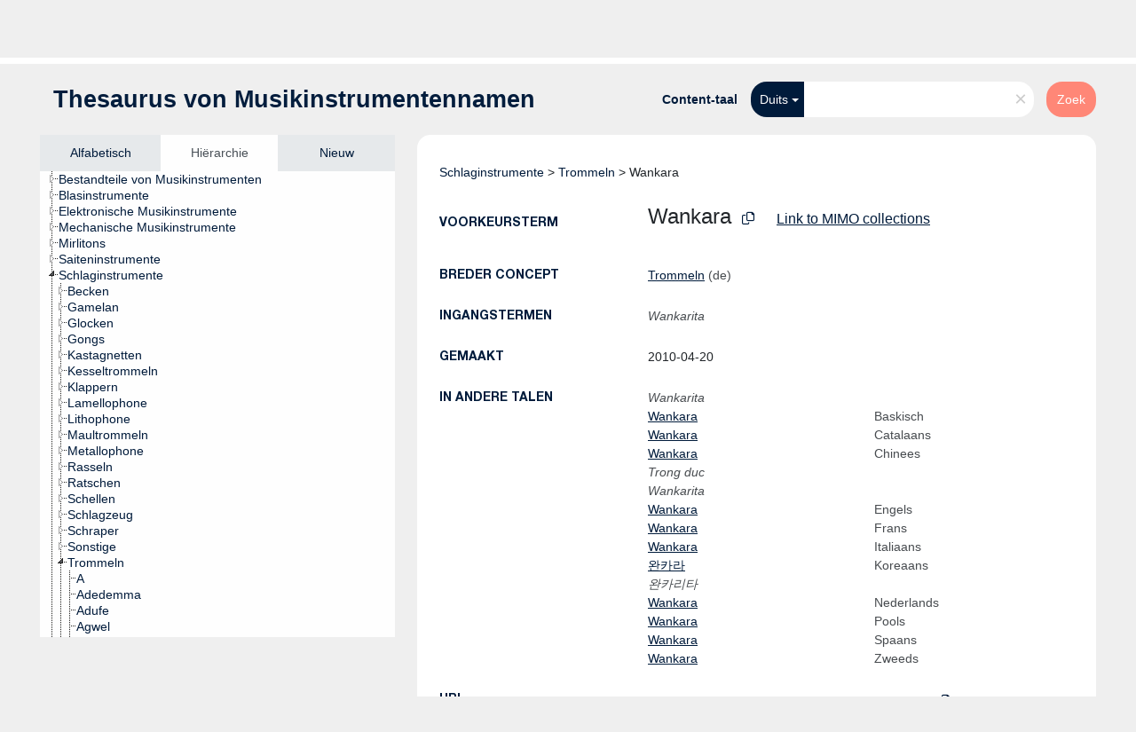

--- FILE ---
content_type: text/html; charset=UTF-8
request_url: https://vocabulary.mimo-international.com/InstrumentsKeywords/nl/page/2794?clang=de
body_size: 5947
content:
<!DOCTYPE html>
<html dir="ltr" lang="nl">
<head>
<base href="https://vocabulary.mimo-international.com/">
<link rel="shortcut icon" href="favicon.ico">
<meta http-equiv="X-UA-Compatible" content="IE=Edge">
<meta http-equiv="Content-Type" content="text/html; charset=UTF-8">
<meta name="viewport" content="width=device-width, initial-scale=1.0">
<meta name="format-detection" content="telephone=no">
<meta name="generator" content="Skosmos 2.16" />
<link href="vendor/twbs/bootstrap/dist/css/bootstrap.min.css" media="screen, print" rel="stylesheet" type="text/css">
<link href="vendor/vakata/jstree/dist/themes/default/style.min.css" media="screen, print" rel="stylesheet" type="text/css">
<link href="vendor/davidstutz/bootstrap-multiselect/dist/css/bootstrap-multiselect.min.css" media="screen, print" rel="stylesheet" type="text/css">
<link href="resource/css/fira.css" media="screen, print" rel="stylesheet" type="text/css">
<link href="resource/fontawesome/css/fontawesome.css" media="screen, print" rel="stylesheet" type="text/css">
<link href="resource/fontawesome/css/regular.css" media="screen, print" rel="stylesheet" type="text/css">
<link href="resource/fontawesome/css/solid.css" media="screen, print" rel="stylesheet" type="text/css">
<link href="resource/css/styles.css" media="screen, print" rel="stylesheet" type="text/css">

<title>Skosmos: InstrumentsKeywords: Wankara</title>
</head>
<body class="vocab-InstrumentsKeywords">
  <noscript>
    <strong>Helaas werkt Skosmos niet correct zonder JavaScript. Schakel het in om door te gaan.</strong>
  </noscript>
  <a id="skiptocontent" href="InstrumentsKeywords/nl/page/2794?clang=de#maincontent">Naar hoofdinhoud</a>
  <div class="topbar-container topbar-white">
    <div class="topbar topbar-white">
      <div id="topbar-service-helper">
  <a
              class="service-nl"
        href="nl/?clang=de"><h1 id="service-name"><img src="/resource/pics/logo-mimo.svg"/></h1></a>
</div>
<div id="topbar-language-navigation">
<div id="language" class="dropdown"><span class="navigation-font">|</span>
  <span class="navigation-font">Interfacetaal:</span>
  <button type="button" class="btn btn-default dropdown-toggle" data-bs-toggle="dropdown">Nederlands<span class="caret"></span></button>
  <ul class="dropdown-menu dropdown-menu-end">
      <li><a class="dropdown-item" id="language-en" class="versal" href="InstrumentsKeywords/en/page/2794?clang=de"> English</a></li>
        <li><a class="dropdown-item" id="language-fr" class="versal" href="InstrumentsKeywords/fr/page/2794?clang=de"> français</a></li>
        <li><a class="dropdown-item" id="language-it" class="versal" href="InstrumentsKeywords/it/page/2794?clang=de"> italiano</a></li>
        <li><a class="dropdown-item" id="language-de" class="versal" href="InstrumentsKeywords/de/page/2794?clang=de"> Deutsch</a></li>
            <li><a class="dropdown-item" id="language-sv" class="versal" href="InstrumentsKeywords/sv/page/2794?clang=de"> svenska</a></li>
        <li><a class="dropdown-item" id="language-ca" class="versal" href="InstrumentsKeywords/ca/page/2794?clang=de"> català</a></li>
        <li><a class="dropdown-item" id="language-pl" class="versal" href="InstrumentsKeywords/pl/page/2794?clang=de"> polski</a></li>
        <li><a class="dropdown-item" id="language-zh" class="versal" href="InstrumentsKeywords/zh/page/2794?clang=de"> 中文</a></li>
        <li><a class="dropdown-item" id="language-es" class="versal" href="InstrumentsKeywords/es/page/2794?clang=de"> español</a></li>
        <li><a class="dropdown-item" id="language-eu" class="versal" href="InstrumentsKeywords/eu/page/2794?clang=de"> Basque</a></li>
        <li><a class="dropdown-item" id="language-ko" class="versal" href="InstrumentsKeywords/ko/page/2794?clang=de"> 한국어</a></li>
        <li><a class="dropdown-item" id="language-dk" class="versal" href="InstrumentsKeywords/dk/page/2794?clang=de"> dk</a></li>
      </ul>
</div>
<div id="navigation">
  <a href="nl/?clang=de" id="navi1" class="navigation-font" >
  Woordenlijsten  </a>
  <a href="nl/about?clang=de" id="navi2" class="navigation-font">
  over  </a>
  <a href="InstrumentsKeywords/nl/feedback?clang=de" id="navi3" class="navigation-font">
  Feedback  </a>
  <span class="skosmos-tooltip-wrapper skosmos-tooltip t-bottom" id="navi4" tabindex="0" data-title="Beweeg uw cursor over de tekst met een gestippelde onderstreping om instructies over de eigenschap te bekijken. &#xa; &#xa; Voor een ingekorte zoekopdracht, gelieve het symbool * te gebruiken zoals in *dier of *patent*. Voor het einde van zoekwoorden zal de zoekopdracht automatisch beschouwd worden als ingekort, zelfs als het inkortingssymbool niet handmatig werd ingevoerd: zo zal kat hetzelfde resultaat opleveren als kat*">
    <span class="navigation-font">Help</span>
  </span>
</div>
</div>

<!-- top-bar ENDS HERE -->
    </div>
  </div>
    <div class="headerbar">
    <div class="header-row"><div class="headerbar-coloured"></div><div class="header-left">
  <h1><a href="InstrumentsKeywords/nl/?clang=de">Thesaurus von Musikinstrumentennamen</a></h1>
</div>
<div class="header-float">
      <h2 class="sr-only">Zoek in woordenlijst</h2>
    <div class="search-vocab-text"><p>Content-taal</p></div>
    <form class="navbar-form" role="search" name="text-search" action="InstrumentsKeywords/nl/search">
    <input style="display: none" name="clang" value="de" id="lang-input">
    <div class="input-group">
      <div class="input-group-btn">
        <label class="sr-only" for="lang-dropdown-toggle">Content- en zoektaal</label>
        <button type="button" class="btn btn-default dropdown-toggle" data-bs-toggle="dropdown" aria-expanded="false" id="lang-dropdown-toggle">Duits<span class="caret"></span></button>
        <ul class="dropdown-menu" aria-labelledby="lang-dropdown-toggle">
                            <li><a class="dropdown-item" href="InstrumentsKeywords/nl/page/2794?clang=eu" class="lang-button" hreflang="eu">Baskisch</a></li>
                    <li><a class="dropdown-item" href="InstrumentsKeywords/nl/page/2794?clang=ca" class="lang-button" hreflang="ca">Catalaans</a></li>
                    <li><a class="dropdown-item" href="InstrumentsKeywords/nl/page/2794?clang=zh" class="lang-button" hreflang="zh">Chinees</a></li>
                    <li><a class="dropdown-item" href="InstrumentsKeywords/nl/page/2794?clang=de" class="lang-button" hreflang="de">Duits</a></li>
                    <li><a class="dropdown-item" href="InstrumentsKeywords/nl/page/2794?clang=en" class="lang-button" hreflang="en">Engels</a></li>
                    <li><a class="dropdown-item" href="InstrumentsKeywords/nl/page/2794?clang=fr" class="lang-button" hreflang="fr">Frans</a></li>
                    <li><a class="dropdown-item" href="InstrumentsKeywords/nl/page/2794?clang=it" class="lang-button" hreflang="it">Italiaans</a></li>
                    <li><a class="dropdown-item" href="InstrumentsKeywords/nl/page/2794?clang=ko" class="lang-button" hreflang="ko">Koreaans</a></li>
                    <li><a class="dropdown-item" href="InstrumentsKeywords/nl/page/2794" class="lang-button" hreflang="nl">Nederlands</a></li>
                    <li><a class="dropdown-item" href="InstrumentsKeywords/nl/page/2794?clang=pl" class="lang-button" hreflang="pl">Pools</a></li>
                    <li><a class="dropdown-item" href="InstrumentsKeywords/nl/page/2794?clang=es" class="lang-button" hreflang="es">Spaans</a></li>
                    <li><a class="dropdown-item" href="InstrumentsKeywords/nl/page/2794?clang=sv" class="lang-button" hreflang="sv">Zweeds</a></li>
                    <li><a class="dropdown-item" href="InstrumentsKeywords/nl/page/2794?clang=dk" class="lang-button" hreflang="dk">dk</a></li>
                            <li>
            <a class="dropdown-item" href="InstrumentsKeywords/nl/page/2794?clang=de&amp;anylang=on"
              class="lang-button" id="lang-button-all">Elke taal</a>
            <input name="anylang" type="checkbox">
          </li>
        </ul>
      </div><!-- /btn-group -->
      <label class="sr-only" for="search-field">Typ zoekterm</label>
      <input id="search-field" type="text" class="form-control" name="q" value="">
      <div class="input-group-btn">
        <label class="sr-only" for="search-all-button">Verzend zoekopdracht</label>
        <button id="search-all-button" type="submit" class="btn btn-primary">Zoek</button>
      </div>
    </div>
      </form>
</div>
</div>  </div>
    <div class="main-container">
        <div id="sidebar">
          <div class="sidebar-buttons">
                <h2 class="sr-only">Zijbalk: sorteer en blader door gefilterde woordenlijstonderdelen</h2>
        <ul class="nav nav-tabs">
                                      <h3 class="sr-only">Sorteer concepten alfabetisch</h3>
                    <li id="alpha" class="nav-item"><a class="nav-link" href="InstrumentsKeywords/nl/index?clang=de">Alfabetisch</a></li>
                                                  <h3 class="sr-only">Sorteer concepten hiërarchisch</h3>
                    <li id="hierarchy" class="nav-item">
            <a class="nav-link active" href="#" id="hier-trigger"
                        >Hiërarchie            </a>
          </li>
                                                            <h3 class="sr-only">Sorteer concepten op meest recent toegevoegd</h3>
                              <li id="changes" class="nav-item"><a class="nav-link" href="InstrumentsKeywords/nl/new?clang=de">Nieuw</a></li>
                                      </ul>
      </div>
      
            <h4 class="sr-only">Concepten alfabetisch gesorteerd</h4>
            <div class="sidebar-grey  concept-hierarchy">
        <div id="alphabetical-menu">
                  </div>
              </div>
        </div>
    
            <main id="maincontent" tabindex="-1">
            <div class="content">
        <div id="content-top"></div>
                     <h2 class="sr-only">Conceptinformatie</h2>
            <div class="concept-info">
      <div class="concept-main">
              <div class="row">
                                      <div class="crumb-path">
                        <a class="propertyvalue bread-crumb" href="InstrumentsKeywords/nl/page/2370?clang=de">Schlaginstrumente</a><span class="bread-crumb"> > </span>
                                                <a class="propertyvalue bread-crumb" href="InstrumentsKeywords/nl/page/2493?clang=de">Trommeln</a><span class="bread-crumb"> > </span>
                                                <span class="bread-crumb propertylabel-pink">Wankara</span>
                                                </div>
                          </div>
            <div class="row property prop-preflabel"><div class="property-label property-label-pref"><h3 class="versal">
                                      Voorkeursterm
                      </h3></div><div class="property-value-column"><span class="prefLabel conceptlabel" id="pref-label">Wankara</span>
                        &nbsp;
        <button type="button" data-bs-toggle="tooltip" data-bs-placement="button" title="Copy to clipboard" class="btn btn-default btn-xs copy-clipboard" for="#pref-label"><span class="fa-regular fa-copy"></span></button><a id="catalogue-link" target="_blank" href="https://mimo-international.com/MIMO/search.aspx?SC=DEFAULT&QUERY_LABEL=Wankara&QUERY=InstrumentTypeLevel4_exact:%22LEXICON_00002794%22" style="padding-left:25px; text-decoration:underline;">Link to MIMO collections</a></div><div class="col-md-12"><div class="preflabel-spacer"></div></div></div>
                       <div class="row property prop-skos_broader">
          <div class="property-label">
            <h3 class="versal               property-click skosmos-tooltip-wrapper skosmos-tooltip t-top" data-title="Breder concept
              ">
                              Breder concept
                          </h3>
          </div>
          <div class="property-value-column"><div class="property-value-wrapper">
                <ul>
                     <li>
                                                                               <a href="InstrumentsKeywords/nl/page/2493?clang=de"> Trommeln</a>
                                                <span class="versal"> (de)</span>                                                      </li>
                </ul>
                </div></div></div>
                               <div class="row property prop-skos_altLabel">
          <div class="property-label">
            <h3 class="versal               property-click skosmos-tooltip-wrapper skosmos-tooltip t-top" data-title="Alternatieve termen voor het concept
              ">
                              Ingangstermen
                          </h3>
          </div>
          <div class="property-value-column"><div class="property-value-wrapper">
                <ul>
                     <li>
                                                                 <span class="replaced">Wankarita</span>
                                      </li>
                </ul>
                </div></div></div>
                               <div class="row property prop-dc11_created">
          <div class="property-label">
            <h3 class="versal              ">
                              Gemaakt
                          </h3>
          </div>
          <div class="property-value-column"><div class="property-value-wrapper">
                <ul>
                     <li>
                                                                 <span>2010-04-20</span>
                                      </li>
                </ul>
                </div></div></div>
                                <div class="row property prop-other-languages">
        <div class="property-label"><h3 class="versal property-click skosmos-tooltip-wrapper skosmos-tooltip t-top" data-title="Termen voor het concept in andere talen." >In andere talen</h3></div>
        <div class="property-value-column">
          <div class="property-value-wrapper">
            <ul>
                                          <li class="row other-languages first-of-language">
                <div class="col-6 versal replaced">
                                    Wankarita
                                  </div>
                <div class="col-6 versal"><p></p></div>
              </li>
                                                        <li class="row other-languages first-of-language">
                <div class="col-6 versal versal-pref">
                                                      <a href='InstrumentsKeywords/nl/page/2794?clang=eu' hreflang='eu'>Wankara</a>
                                  </div>
                <div class="col-6 versal"><p>Baskisch</p></div>
              </li>
                                                        <li class="row other-languages first-of-language">
                <div class="col-6 versal versal-pref">
                                                      <a href='InstrumentsKeywords/nl/page/2794?clang=ca' hreflang='ca'>Wankara</a>
                                  </div>
                <div class="col-6 versal"><p>Catalaans</p></div>
              </li>
                                                        <li class="row other-languages first-of-language">
                <div class="col-6 versal versal-pref">
                                                      <a href='InstrumentsKeywords/nl/page/2794?clang=zh' hreflang='zh'>Wankara</a>
                                  </div>
                <div class="col-6 versal"><p>Chinees</p></div>
              </li>
                            <li class="row other-languages">
                <div class="col-6 versal replaced">
                                    Trong duc
                                  </div>
                <div class="col-6 versal"></div>
              </li>
                            <li class="row other-languages">
                <div class="col-6 versal replaced">
                                    Wankarita
                                  </div>
                <div class="col-6 versal"></div>
              </li>
                                                        <li class="row other-languages first-of-language">
                <div class="col-6 versal versal-pref">
                                                      <a href='InstrumentsKeywords/nl/page/2794?clang=en' hreflang='en'>Wankara</a>
                                  </div>
                <div class="col-6 versal"><p>Engels</p></div>
              </li>
                                                        <li class="row other-languages first-of-language">
                <div class="col-6 versal versal-pref">
                                                      <a href='InstrumentsKeywords/nl/page/2794?clang=fr' hreflang='fr'>Wankara</a>
                                  </div>
                <div class="col-6 versal"><p>Frans</p></div>
              </li>
                                                        <li class="row other-languages first-of-language">
                <div class="col-6 versal versal-pref">
                                                      <a href='InstrumentsKeywords/nl/page/2794?clang=it' hreflang='it'>Wankara</a>
                                  </div>
                <div class="col-6 versal"><p>Italiaans</p></div>
              </li>
                                                        <li class="row other-languages first-of-language">
                <div class="col-6 versal versal-pref">
                                                      <a href='InstrumentsKeywords/nl/page/2794?clang=ko' hreflang='ko'>완카라</a>
                                  </div>
                <div class="col-6 versal"><p>Koreaans</p></div>
              </li>
                            <li class="row other-languages">
                <div class="col-6 versal replaced">
                                    완카리타
                                  </div>
                <div class="col-6 versal"></div>
              </li>
                                                        <li class="row other-languages first-of-language">
                <div class="col-6 versal versal-pref">
                                                      <a href='InstrumentsKeywords/nl/page/2794' hreflang='nl'>Wankara</a>
                                  </div>
                <div class="col-6 versal"><p>Nederlands</p></div>
              </li>
                                                        <li class="row other-languages first-of-language">
                <div class="col-6 versal versal-pref">
                                                      <a href='InstrumentsKeywords/nl/page/2794?clang=pl' hreflang='pl'>Wankara</a>
                                  </div>
                <div class="col-6 versal"><p>Pools</p></div>
              </li>
                                                        <li class="row other-languages first-of-language">
                <div class="col-6 versal versal-pref">
                                                      <a href='InstrumentsKeywords/nl/page/2794?clang=es' hreflang='es'>Wankara</a>
                                  </div>
                <div class="col-6 versal"><p>Spaans</p></div>
              </li>
                                                        <li class="row other-languages first-of-language">
                <div class="col-6 versal versal-pref">
                                                      <a href='InstrumentsKeywords/nl/page/2794?clang=sv' hreflang='sv'>Wankara</a>
                                  </div>
                <div class="col-6 versal"><p>Zweeds</p></div>
              </li>
                                        </ul>
          </div>
        </div>
      </div>
              <div class="row property prop-uri">
            <div class="property-label"><h3 class="versal">URI</h3></div>
            <div class="property-value-column">
                <div class="property-value-wrapper">
                    <span class="versal uri-input-box" id="uri-input-box">http://www.mimo-db.eu/InstrumentsKeywords/2794</span>
                    <button type="button" data-bs-toggle="tooltip" data-bs-placement="button" title="Copy to clipboard" class="btn btn-default btn-xs copy-clipboard" for="#uri-input-box">
                      <span class="fa-regular fa-copy"></span>
                    </button>
                </div>
            </div>
        </div>
        <div class="row">
            <div class="property-label"><h3 class="versal">Download dit concept:</h3></div>
            <div class="property-value-column">
<span class="versal concept-download-links"><a href="rest/v1/InstrumentsKeywords/data?uri=http%3A%2F%2Fwww.mimo-db.eu%2FInstrumentsKeywords%2F2794&amp;format=application/rdf%2Bxml">RDF/XML</a>
          <a href="rest/v1/InstrumentsKeywords/data?uri=http%3A%2F%2Fwww.mimo-db.eu%2FInstrumentsKeywords%2F2794&amp;format=text/turtle">
            TURTLE</a>
          <a href="rest/v1/InstrumentsKeywords/data?uri=http%3A%2F%2Fwww.mimo-db.eu%2FInstrumentsKeywords%2F2794&amp;format=application/ld%2Bjson">JSON-LD</a>
        </span>            </div>
        </div>
      </div>
      <!-- appendix / concept mapping properties -->
      <div
          class="concept-appendix hidden"
          data-concept-uri="http://www.mimo-db.eu/InstrumentsKeywords/2794"
          data-concept-type="skos:Concept"
          >
      </div>
    </div>
    
  

<template id="property-mappings-template">
    {{#each properties}}
    <div class="row{{#ifDeprecated concept.type 'skosext:DeprecatedConcept'}} deprecated{{/ifDeprecated}} property prop-{{ id }}">
        <div class="property-label"><h3 class="versal{{#ifNotInDescription type description}} property-click skosmos-tooltip-wrapper skosmos-tooltip t-top" data-title="{{ description }}{{/ifNotInDescription}}">{{label}}</h3></div>
        <div class="property-value-column">
            {{#each values }} {{! loop through ConceptPropertyValue objects }}
            {{#if prefLabel }}
            <div class="row">
                <div class="col-5">
                    <a class="versal" href="{{hrefLink}}">{{#if notation }}<span class="versal">{{ notation }} </span>{{/if}}{{ prefLabel }}</a>
                    {{#ifDifferentLabelLang lang }}<span class="propertyvalue"> ({{ lang }})</span>{{/ifDifferentLabelLang}}
                </div>
                {{#if vocabName }}
                    <span class="appendix-vocab-label col-7">{{ vocabName }}</span>
                {{/if}}
            </div>
            {{/if}}
            {{/each}}
        </div>
    </div>
    {{/each}}
</template>

<script>
  var uriMIMO = document.querySelector("#uri-input-box").innerText;
  var catalogueLinkMIMO = document.querySelector("#catalogue-link");
  var idMIMO = parseInt(uriMIMO.split("/").slice(-1)[0])
  fetch("/resource/json/keywords-catalogue.json")
    .then(response => response.json())
    .then(json => {
      var isInCatalogue = json["catalogue"].includes(idMIMO)
      if (!isInCatalogue) {
        catalogueLinkMIMO.style.display = "none";
      } 
    });
</script>
        <div id="content-bottom"></div>
      </div>
    </main>
            <footer id="footer"></footer>
  </div>
  <script>
<!-- translations needed in javascript -->
var noResultsTranslation = "Geen resultaten";
var loading_text = "Meer items worden geladen";
var loading_failed_text = "Error: Loading more items failed!";
var loading_retry_text = "Retry";
var jstree_loading = "Laden ...";
var results_disp = "Alle %d resultaten worden getoond.";
var all_vocabs  = "van alle";
var n_selected = "geselecteerd";
var missing_value = "Waarde is noodzakelijk en kan niet leeg zijn";
var expand_paths = "Toon alle # paden";
var expand_propvals = "Toon alle # waardes";
var hiertrans = "Hiërarchie";
var depr_trans = "Vervallen concept";
var sr_only_translations = {
  hierarchy_listing: "Concepten hiërarchisch gesorteerd",
  groups_listing: "Concepten en groepen hiërarchisch gesorteerd",
};

<!-- variables passed through to javascript -->
var lang = "nl";
var content_lang = "de";
var vocab = "InstrumentsKeywords";
var uri = "http://www.mimo-db.eu/InstrumentsKeywords/2794";
var prefLabels = [{"lang": "de","label": "Wankara"}];
var uriSpace = "http://www.mimo-db.eu/InstrumentsKeywords/";
var showNotation = true;
var sortByNotation = null;
var languageOrder = ["de","en","eu","ca","zh","fr","it","ko","nl","pl","es","sv","dk"];
var vocShortName = "InstrumentsKeywords";
var explicitLangCodes = true;
var pluginParameters = [];
</script>

<script type="application/ld+json">
{"@context":{"skos":"http://www.w3.org/2004/02/skos/core#","isothes":"http://purl.org/iso25964/skos-thes#","rdfs":"http://www.w3.org/2000/01/rdf-schema#","owl":"http://www.w3.org/2002/07/owl#","dct":"http://purl.org/dc/terms/","dc11":"http://purl.org/dc/elements/1.1/","uri":"@id","type":"@type","lang":"@language","value":"@value","graph":"@graph","label":"rdfs:label","prefLabel":"skos:prefLabel","altLabel":"skos:altLabel","hiddenLabel":"skos:hiddenLabel","broader":"skos:broader","narrower":"skos:narrower","related":"skos:related","inScheme":"skos:inScheme","schema":"http://schema.org/","wd":"http://www.wikidata.org/entity/","wdt":"http://www.wikidata.org/prop/direct/","InstrumentsKeywords":"http://www.mimo-db.eu/InstrumentsKeywords/"},"graph":[{"uri":"http://www.mimo-db.eu/InstrumentsKeywords#","type":"skos:ConceptScheme","prefLabel":[{"lang":"es","value":"Instrumentos musicales"},{"lang":"ca","value":"Instruments musicals"},{"lang":"sv","value":"Musikinstrument"},{"lang":"it","value":"Strumenti musicali"},{"lang":"dk","value":"Musikinstrumenter"},{"lang":"zh","value":"乐器"},{"lang":"de","value":"Musikinstrumente"},{"lang":"nl","value":"Muziekinstrumenten"},{"lang":"en","value":"Musical instruments"},{"lang":"ko","value":"악기"},{"lang":"fr","value":"Instruments de musique"},{"lang":"eu","value":"Soinu-tresnak"},{"lang":"pl","value":"Instrumenty muzyczne"}]},{"uri":"InstrumentsKeywords:2493","type":"skos:Concept","narrower":{"uri":"InstrumentsKeywords:2794"},"prefLabel":[{"lang":"ko","value":"드럼 류"},{"lang":"pl","value":"Bębny"},{"lang":"sv","value":"Trummor"},{"lang":"eu","value":"Danborrak"},{"lang":"zh","value":"鼓类"},{"lang":"es","value":"Tambores"},{"lang":"it","value":"Tamburi"},{"lang":"dk","value":"Trommer"},{"lang":"fr","value":"Tambours"},{"lang":"ca","value":"Tambors"},{"lang":"de","value":"Trommeln"},{"lang":"nl","value":"Drums"},{"lang":"en","value":"Drums"}]},{"uri":"InstrumentsKeywords:2794","type":"skos:Concept","dc11:created":"2010-04-20","altLabel":[{"lang":"zh","value":"Trong duc"},{"lang":"ko","value":"완카리타"},{"lang":"dk","value":"Wankarita"},{"lang":"zh","value":"Wankarita"},"Wankarita"],"broader":{"uri":"InstrumentsKeywords:2493"},"skos:exactMatch":[{"uri":"http://www.mimo-db.eu/HornbostelAndSachs/117"},{"uri":"http://www.mimo-db.eu/HornbostelAndSachs/116"}],"inScheme":{"uri":"http://www.mimo-db.eu/InstrumentsKeywords#"},"prefLabel":[{"lang":"ko","value":"완카라"},{"lang":"dk","value":"Wankara"},{"lang":"zh","value":"Wankara"},{"lang":"sv","value":"Wankara"},{"lang":"pl","value":"Wankara"},{"lang":"nl","value":"Wankara"},{"lang":"it","value":"Wankara"},{"lang":"fr","value":"Wankara"},{"lang":"es","value":"Wankara"},{"lang":"en","value":"Wankara"},{"lang":"de","value":"Wankara"},{"lang":"ca","value":"Wankara"},{"lang":"eu","value":"Wankara"}]}]}
</script>
<script src="vendor/components/jquery/jquery.min.js"></script>
<script src="vendor/components/handlebars.js/handlebars.min.js"></script>
<script src="vendor/vakata/jstree/dist/jstree.min.js"></script>
<script src="vendor/twitter/typeahead.js/dist/typeahead.bundle.min.js"></script>
<script src="vendor/davidstutz/bootstrap-multiselect/dist/js/bootstrap-multiselect.min.js"></script>
<script src="vendor/twbs/bootstrap/dist/js/bootstrap.bundle.js"></script>
<script src="vendor/etdsolutions/waypoints/jquery.waypoints.min.js"></script>
<script src="vendor/newerton/jquery-mousewheel/jquery.mousewheel.min.js"></script>
<script src="vendor/pamelafox/lscache/lscache.min.js"></script>
<script src="resource/js/config.js"></script>
<script src="resource/js/hierarchy.js"></script>
<script src="resource/js/groups.js"></script>
<script src="resource/js/scripts.js"></script>
<script src="resource/js/docready.js"></script>

    </body>
</html>
